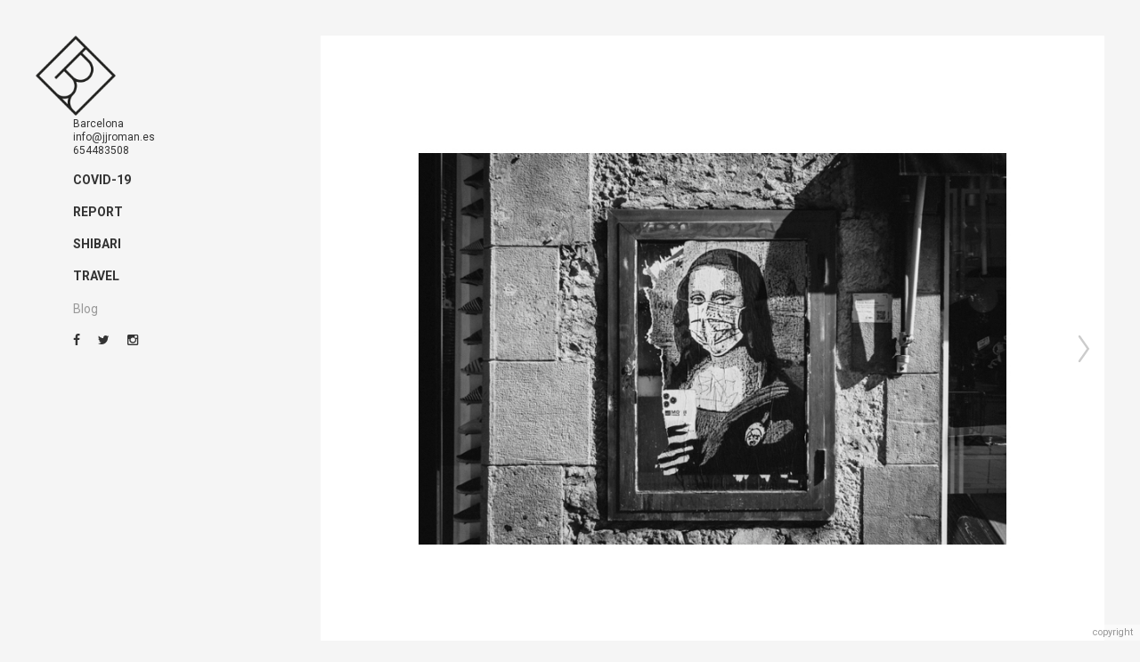

--- FILE ---
content_type: text/html; charset=UTF-8
request_url: http://jjroman.es/quarantine/
body_size: 4920
content:
<!DOCTYPE html>
<html lang="es">
<head>
	<meta charset="UTF-8" />
	<meta name="viewport" content="width=device-width, initial-scale=1, minimum-scale=1.0" />
	<meta name="apple-mobile-web-app-capable" content="yes">
		<link rel="profile" href="http://gmpg.org/xfn/11" />
	<link rel="pingback" href="http://jjroman.es/xmlrpc.php" />
	<title>Quarantine &#8211; JJRomán | Photo</title>
<link rel='dns-prefetch' href='//fonts.googleapis.com' />
<link rel='dns-prefetch' href='//s.w.org' />
<link rel="alternate" type="application/rss+xml" title="JJRomán | Photo &raquo; Feed" href="http://jjroman.es/feed/" />
<link rel="alternate" type="application/rss+xml" title="JJRomán | Photo &raquo; RSS de los comentarios" href="http://jjroman.es/comments/feed/" />
		<script type="text/javascript">
			window._wpemojiSettings = {"baseUrl":"https:\/\/s.w.org\/images\/core\/emoji\/11\/72x72\/","ext":".png","svgUrl":"https:\/\/s.w.org\/images\/core\/emoji\/11\/svg\/","svgExt":".svg","source":{"concatemoji":"http:\/\/jjroman.es\/wp-includes\/js\/wp-emoji-release.min.js?ver=4.9.28"}};
			!function(e,a,t){var n,r,o,i=a.createElement("canvas"),p=i.getContext&&i.getContext("2d");function s(e,t){var a=String.fromCharCode;p.clearRect(0,0,i.width,i.height),p.fillText(a.apply(this,e),0,0);e=i.toDataURL();return p.clearRect(0,0,i.width,i.height),p.fillText(a.apply(this,t),0,0),e===i.toDataURL()}function c(e){var t=a.createElement("script");t.src=e,t.defer=t.type="text/javascript",a.getElementsByTagName("head")[0].appendChild(t)}for(o=Array("flag","emoji"),t.supports={everything:!0,everythingExceptFlag:!0},r=0;r<o.length;r++)t.supports[o[r]]=function(e){if(!p||!p.fillText)return!1;switch(p.textBaseline="top",p.font="600 32px Arial",e){case"flag":return s([55356,56826,55356,56819],[55356,56826,8203,55356,56819])?!1:!s([55356,57332,56128,56423,56128,56418,56128,56421,56128,56430,56128,56423,56128,56447],[55356,57332,8203,56128,56423,8203,56128,56418,8203,56128,56421,8203,56128,56430,8203,56128,56423,8203,56128,56447]);case"emoji":return!s([55358,56760,9792,65039],[55358,56760,8203,9792,65039])}return!1}(o[r]),t.supports.everything=t.supports.everything&&t.supports[o[r]],"flag"!==o[r]&&(t.supports.everythingExceptFlag=t.supports.everythingExceptFlag&&t.supports[o[r]]);t.supports.everythingExceptFlag=t.supports.everythingExceptFlag&&!t.supports.flag,t.DOMReady=!1,t.readyCallback=function(){t.DOMReady=!0},t.supports.everything||(n=function(){t.readyCallback()},a.addEventListener?(a.addEventListener("DOMContentLoaded",n,!1),e.addEventListener("load",n,!1)):(e.attachEvent("onload",n),a.attachEvent("onreadystatechange",function(){"complete"===a.readyState&&t.readyCallback()})),(n=t.source||{}).concatemoji?c(n.concatemoji):n.wpemoji&&n.twemoji&&(c(n.twemoji),c(n.wpemoji)))}(window,document,window._wpemojiSettings);
		</script>
		<style type="text/css">
img.wp-smiley,
img.emoji {
	display: inline !important;
	border: none !important;
	box-shadow: none !important;
	height: 1em !important;
	width: 1em !important;
	margin: 0 .07em !important;
	vertical-align: -0.1em !important;
	background: none !important;
	padding: 0 !important;
}
</style>
<link rel='stylesheet' id='sliderpro-plugin-style-css'  href='http://jjroman.es/wp-content/plugins/sliderpro/public/assets/css/slider-pro.min.css?ver=4.4.0' type='text/css' media='all' />
<link rel='stylesheet' id='solofolio-fonts-css'  href='//fonts.googleapis.com/css?family=Roboto%3A400%2C700&#038;ver=4.9.28' type='text/css' media='all' />
<link rel='stylesheet' id='font-awesome-css'  href='http://jjroman.es/wp-content/themes/solofolio/css/font-awesome.min.css?ver=4.2.0' type='text/css' media='all' />
<link rel='stylesheet' id='solofolio-styles-base-css'  href='http://jjroman.es/wp-content/themes/solofolio/style.css?ver=7.0.98' type='text/css' media='all' />
<style id='solofolio-styles-base-inline-css' type='text/css'>
/* v7.0.98 generated on: 2020-06-10 at 10:05:23 */ html { font-size:14px }body {background-color:#ffffff;color:#333333;font-family:'Roboto';}.header h3,.wrapper h1,.wrapper h2,.wrapper h3{ font-family:'Roboto' }h1, h2, h3, h4, h5, h6 { color:#333333 }a:link,a:visited,.header-location,.woocommerce-page .woocommerce-breadcrumb a { color:#333333}a:hover,a:active,.content-parent .children li:hover a h3,.woocommerce-page .woocommerce-breadcrumb a:hover { color:#999999 }.site-title a {font-family:'Roboto';color:#333333;}.site-title a:hover { color:#999999 }.logo-img a { width:90px }.solofolio-cyclereact-title,.footer { background-color:#ffffff }.header { background-color:#ffffff }.header-meta,.solofolio-cyclereact-controls { font-size:12px }.header-content li a {font-size:14px;line-height:14px;}.header-content h3 {color:#333333;font-size:14px;}.header-content ul a:link,.header-content ul a:visited,.menu-icon, .menu-btn { color:#999999 }.header-content ul a:hover,.header-content ul a:active,.header-content .solofolio-custom-menu h3:hover { color:#333333 }h2.post-title { font-size:20px }h2.post-title,h2.post-title a { color:#333333 }.post-title a:hover { color:#999999 }.post-byline { color:#999999 }.wp-caption-text,.solofolio-cyclereact-caption { color:#999999 }.solofolio-cyclereact-controls a { color:#999999 }.solofolio-cyclereact-controls a:hover,button:hover,button:focus,.form-submit input:hover,.form-submit input:focus { color:#333333}.header .header-content .current-page-ancestor a,.header .header-content .current_page_item a,.header .header-content .current_page_parent a { color:#333333; }.solofolio-cyclereact-sidebar.buttons a:hover,input:focus,input:hover,textarea:focus,button:focus,button:hover { border-color:#333333 }input,textarea,button,.woocommerce-page ul.products li.product a.button,.woocommerce #review_form #respond .form-submit input{border:1px solid #999999;color:#333333;}.blog .fluid-width-video-wrapper,.comments small { color:#999999 }.solofolio-cyclereact-sidebar { max-width:280px }.solofolio-cyclereact-sidebar.buttons a {height:30px;font-size:16.5px;line-height:30px;width:30px;}.solofolio-cyclereact-sidebar.buttons .fa { line-height:30px }.entry .post-meta,.entry p,.entry .tag-links,.pagination-nav,.centered-content .more-link,.centered-content .wrapper pre,.centered-content .wrapper dl,.centered-content .wrapper ol,.centered-content .wrapper ul,.centered-content .wrapper address,.centered-content .wrapper table,.centered-content .wrapper h1,.centered-content .wrapper h2,.centered-content .wrapper h3,.centered-content .wrapper h4,.centered-content .wrapper h5,.centered-content .wrapper h6 { max-width:600px }@media (min-width:1025px) {.horizon .header-content h3 { line-height:14px }.horizon .solofolio-cyclereact-sidebar.buttons a { border:1px solid #999999 }.horizon .wrapper {bottom:40px;top:80px;right:40px;left:40px;}.horizon .logo { width:90px }.horizon.admin-bar.page .wrapper { top:117px }.horizon .logo { padding-left:40px }.horizon .header-content { padding-right:40px }.horizon .solofolio-cyclereact-title {padding-top:85px;padding-right:20px;padding-bottom:40px;}.horizon .solofolio-cyclereact-sidebar {top:80px;right:40px;}.horizon .solofolio-cyclereact-stage,.horizon .solofolio-cyclereact-title { right:300px }.horizon .solofolio-cyclereact-thumbs {top:35px;padding:40px;}.horizon.page-template-story-php .wrapper { margin-top:-40px }.horizon.page-template-story-php .vert-scroll-full {margin-left:-40px;margin-right:-40px;}}.solofolio-cyclereact-sidebar.buttons a { border:1px solid #999999 }@media (min-width:1025px) {.heights .wrapper {bottom:40px;left:40px;right:40px;top:40px;}.heights .header { width:360px }.heights .header-inner { width:280px }.heights .admin-bar.page .wrapper { top:72px}.heights .admin-bar.page .solofolio-cyclereact-thumbs { padding-top:62px }.heights .solofolio-cyclereact-sidebar {bottom:40px;left:40px;}.heights .solofolio-cyclereact-thumbs,.heights .solofolio-cyclereact-title { padding:40px }.heights .solofolio-cyclereact-thumbs { padding-top:30px }.heights .header-inner {left:40px;top:40px;bottom:40px;}.heights.page-template-story-php .pushy .header-inner { width:280px }.heights.page-template-story-php .pushy-left {-webkit-transform:translate3d(-360px,0,0);-moz-transform:translate3d(-360px,0,0);-ms-transform:translate3d(-360px,0,0);-o-transform:translate3d(-360px,0,0);transform:translate3d(-360px,0,0);}.heights.page-template-story-php .vert-scroll {padding-left:40px;padding-right:40px;}.heights .wrapper {left:360px;}@media only screen and (min-width:2000px) {.centered-content.blog.heights .wrapper,.centered-content.page-template-about-php.heights .wrapper,.centered-content.page-template-parent-php.heights .wrapper {left:40px;}}}.heights .wrapper { left:360px }.heights .solofolio-cyclereact-stage,.heights .solofolio-cyclereact-thumbs,.heights .solofolio-cyclereact-title { left:320px !important }
</style>
<link rel='stylesheet' id='solofolio-styles-custom-css'  href='http://jjroman.es/wp-content/themes/solofolio/css/custom.css?ver=4.2.0' type='text/css' media='all' />
<script type='text/javascript' src='http://jjroman.es/wp-includes/js/jquery/jquery.js?ver=1.12.4'></script>
<script type='text/javascript' src='http://jjroman.es/wp-includes/js/jquery/jquery-migrate.min.js?ver=1.4.1'></script>
<link rel='https://api.w.org/' href='http://jjroman.es/wp-json/' />
<link rel="EditURI" type="application/rsd+xml" title="RSD" href="http://jjroman.es/xmlrpc.php?rsd" />
<link rel="wlwmanifest" type="application/wlwmanifest+xml" href="http://jjroman.es/wp-includes/wlwmanifest.xml" /> 
<meta name="generator" content="WordPress 4.9.28" />
<link rel="canonical" href="http://jjroman.es/quarantine/" />
<link rel='shortlink' href='http://jjroman.es/?p=1331' />
<link rel="alternate" type="application/json+oembed" href="http://jjroman.es/wp-json/oembed/1.0/embed?url=http%3A%2F%2Fjjroman.es%2Fquarantine%2F" />
<link rel="alternate" type="text/xml+oembed" href="http://jjroman.es/wp-json/oembed/1.0/embed?url=http%3A%2F%2Fjjroman.es%2Fquarantine%2F&#038;format=xml" />
		<style type="text/css" id="wp-custom-css">
			
.header .header-inner .header-meta,
.header .header-inner .header-content {

	margin-left: 42px;
}

@media only screen and (max-width: 1024px) {

.header .header-inner .header-meta,
.header .header-inner .header-content {

	margin-left: 0;
}
}

.lazy-hidden {
    opacity:1;
}

.sp-next-arrow:after, 
.sp-next-arrow:before, 
.sp-previous-arrow:after, 
.sp-previous-arrow:before {

    background-color: #ccc;
}

.slider-pro {
    margin: 0 auto 0 0;
}

.header .header-inner .header-content .sidebar-widget h3 {

	margin-bottom: 10px;
}		</style>
	</head>
<body class="page-template-default page page-id-1331 heights">
<div class="header pushy pushy-left">
	<div class="header-inner">
					<div class="logo logo-img">
				<a href="http://jjroman.es/"
					 title="JJRomán | Photo"
					 rel="home">
					 <img src="http://jjroman.es/wp-content/uploads/2017/01/jj_aa.png"
					 			alt="JJRomán | Photo" />
				</a>
			</div>
				<div class="header-meta">
							<div class="header-location">
					Barcelona				</div>
							<div class="header-email">
					<a href="mailto:info@jjroman.es">
						info@jjroman.es					</a>
				</div>
							<div class="header-phone">
					<a href="tel:654483508">654483508</a>
				</div>
					</div>
		<a class='menu-icon'>Menu <i class="fa fa-bars"></i></a>
		<div class="header-content">
			<div class="sidebar-widget"><h3>COVID-19</h3><div class="menu-coronavirus-container"><ul id="menu-coronavirus" class="menu"><li id="menu-item-1334" class="menu-item menu-item-type-post_type menu-item-object-page current-menu-item page_item page-item-1331 current_page_item menu-item-1334"><a href="http://jjroman.es/quarantine/">Quarantine</a></li>
<li id="menu-item-1358" class="menu-item menu-item-type-post_type menu-item-object-page menu-item-1358"><a href="http://jjroman.es/fase-0/">Fase 0</a></li>
<li id="menu-item-1384" class="menu-item menu-item-type-post_type menu-item-object-page menu-item-1384"><a href="http://jjroman.es/fase-1/">Fase 1</a></li>
</ul></div></div><div class="sidebar-widget"><h3>Report</h3><div class="menu-report-container"><ul id="menu-report" class="menu"><li id="menu-item-919" class="menu-item menu-item-type-post_type menu-item-object-page menu-item-919"><a href="http://jjroman.es/erotic-fest/">Erotic Fest</a></li>
<li id="menu-item-918" class="menu-item menu-item-type-post_type menu-item-object-page menu-item-918"><a href="http://jjroman.es/sports/">Sports</a></li>
<li id="menu-item-917" class="menu-item menu-item-type-post_type menu-item-object-page menu-item-917"><a href="http://jjroman.es/seville/">Sevilla</a></li>
<li id="menu-item-916" class="menu-item menu-item-type-post_type menu-item-object-page menu-item-916"><a href="http://jjroman.es/alicante/">Alicante</a></li>
</ul></div></div><div class="sidebar-widget"><h3>Shibari</h3><div class="menu-shibari-container"><ul id="menu-shibari" class="menu"><li id="menu-item-942" class="menu-item menu-item-type-post_type menu-item-object-page menu-item-942"><a href="http://jjroman.es/akemi/">Akemi</a></li>
</ul></div></div><div class="sidebar-widget"><h3>Travel</h3><div class="menu-travel-container"><ul id="menu-travel" class="menu"><li id="menu-item-929" class="menu-item menu-item-type-post_type menu-item-object-page menu-item-929"><a href="http://jjroman.es/japan/">Japan</a></li>
<li id="menu-item-928" class="menu-item menu-item-type-post_type menu-item-object-page menu-item-928"><a href="http://jjroman.es/costa-rica/">Costa Rica</a></li>
<li id="menu-item-984" class="menu-item menu-item-type-post_type menu-item-object-page menu-item-984"><a href="http://jjroman.es/mexico/">México</a></li>
</ul></div></div><div class="sidebar-widget"><div class="menu-blog-container"><ul id="menu-blog" class="menu"><li id="menu-item-1016" class="menu-item menu-item-type-post_type menu-item-object-page menu-item-1016"><a href="http://jjroman.es/blog/">Blog</a></li>
</ul></div></div><div class="sidebar-widget"><div class="solofolio-social"><a target="_blank" href="http://www.facebook.com/paelladepixels"><i class="fa fa-facebook"></i></a><a target="_blank" href="http://www.twitter.com/jjr0man"><i class="fa fa-twitter"></i></a><a target="_blank" href="http://www.instagram.com/paelladepixels"><i class="fa fa-instagram"></i></a></div></div>		</div>
	</div>
</div>
<div class="site-overlay"></div>
<a class='menu-btn'><i class="fa fa-bars"></i> menu</a>
<div class="wrapper">

<div class="content-page">
	  	  		
<div id="slider-pro-17" class="slider-pro sp-no-js" style="width: 1000px; height: 800px;">
	<div class="sp-slides">
		
		<div class="sp-slide">
			<img class="sp-image" src="http://jjroman.es/wp-content/plugins/sliderpro/public/assets/css/images/blank.gif" data-src="http://jjroman.es/wp-content/uploads/2020/06/01_01.jpg" width="1000" height="800" />
			
		</div>
		<div class="sp-slide">
			<img class="sp-image" src="http://jjroman.es/wp-content/plugins/sliderpro/public/assets/css/images/blank.gif" data-src="http://jjroman.es/wp-content/uploads/2020/06/01_04.jpg" width="1000" height="800" />
			
		</div>
		<div class="sp-slide">
			<img class="sp-image" src="http://jjroman.es/wp-content/plugins/sliderpro/public/assets/css/images/blank.gif" data-src="http://jjroman.es/wp-content/uploads/2020/06/01_03.jpg" width="1000" height="800" />
			
		</div>
		<div class="sp-slide">
			<img class="sp-image" src="http://jjroman.es/wp-content/plugins/sliderpro/public/assets/css/images/blank.gif" data-src="http://jjroman.es/wp-content/uploads/2020/06/01_02.jpg" width="1000" height="800" />
			
		</div>
		<div class="sp-slide">
			<img class="sp-image" src="http://jjroman.es/wp-content/plugins/sliderpro/public/assets/css/images/blank.gif" data-src="http://jjroman.es/wp-content/uploads/2020/06/01_05.jpg" width="1000" height="800" />
			
		</div>
		<div class="sp-slide">
			<img class="sp-image" src="http://jjroman.es/wp-content/plugins/sliderpro/public/assets/css/images/blank.gif" data-src="http://jjroman.es/wp-content/uploads/2020/06/01_06.jpg" width="1000" height="800" />
			
		</div>
		<div class="sp-slide">
			<img class="sp-image" src="http://jjroman.es/wp-content/plugins/sliderpro/public/assets/css/images/blank.gif" data-src="http://jjroman.es/wp-content/uploads/2020/06/01_07.jpg" width="1000" height="800" />
			
		</div>
		<div class="sp-slide">
			<img class="sp-image" src="http://jjroman.es/wp-content/plugins/sliderpro/public/assets/css/images/blank.gif" data-src="http://jjroman.es/wp-content/uploads/2020/06/01_08.jpg" width="1000" height="800" />
			
		</div>
		<div class="sp-slide">
			<img class="sp-image" src="http://jjroman.es/wp-content/plugins/sliderpro/public/assets/css/images/blank.gif" data-src="http://jjroman.es/wp-content/uploads/2020/06/01_09.jpg" width="1000" height="800" />
			
		</div>
		<div class="sp-slide">
			<img class="sp-image" src="http://jjroman.es/wp-content/plugins/sliderpro/public/assets/css/images/blank.gif" data-src="http://jjroman.es/wp-content/uploads/2020/06/01_10.jpg" width="1000" height="800" />
			
		</div>
		<div class="sp-slide">
			<img class="sp-image" src="http://jjroman.es/wp-content/plugins/sliderpro/public/assets/css/images/blank.gif" data-src="http://jjroman.es/wp-content/uploads/2020/06/01_11.jpg" width="1000" height="800" />
			
		</div>
		<div class="sp-slide">
			<img class="sp-image" src="http://jjroman.es/wp-content/plugins/sliderpro/public/assets/css/images/blank.gif" data-src="http://jjroman.es/wp-content/uploads/2020/06/01_12.jpg" width="1000" height="800" />
			
		</div>
		<div class="sp-slide">
			<img class="sp-image" src="http://jjroman.es/wp-content/plugins/sliderpro/public/assets/css/images/blank.gif" data-src="http://jjroman.es/wp-content/uploads/2020/06/01_13.jpg" width="1000" height="800" />
			
		</div>
		<div class="sp-slide">
			<img class="sp-image" src="http://jjroman.es/wp-content/plugins/sliderpro/public/assets/css/images/blank.gif" data-src="http://jjroman.es/wp-content/uploads/2020/06/01_14.jpg" width="1000" height="800" />
			
		</div>
		<div class="sp-slide">
			<img class="sp-image" src="http://jjroman.es/wp-content/plugins/sliderpro/public/assets/css/images/blank.gif" data-src="http://jjroman.es/wp-content/uploads/2020/06/01_15.jpg" width="1000" height="800" />
			
		</div>
		<div class="sp-slide">
			<img class="sp-image" src="http://jjroman.es/wp-content/plugins/sliderpro/public/assets/css/images/blank.gif" data-src="http://jjroman.es/wp-content/uploads/2020/06/01_16.jpg" width="1000" height="800" />
			
		</div>
		<div class="sp-slide">
			<img class="sp-image" src="http://jjroman.es/wp-content/plugins/sliderpro/public/assets/css/images/blank.gif" data-src="http://jjroman.es/wp-content/uploads/2020/06/01_17.jpg" width="1000" height="800" />
			
		</div>
	</div>
</div>
  		</div>

</div>

<div class="footer">
  <span class="copyright-label">copyright</span>
  <div class="copyright-hidden">
      </div>
</div>

<!-- analytics-code google analytics tracking code --><script>
	(function(i,s,o,g,r,a,m){i['GoogleAnalyticsObject']=r;i[r]=i[r]||function(){
			(i[r].q=i[r].q||[]).push(arguments)},i[r].l=1*new Date();a=s.createElement(o),
		m=s.getElementsByTagName(o)[0];a.async=1;a.src=g;m.parentNode.insertBefore(a,m)
	})(window,document,'script','//www.google-analytics.com/analytics.js','ga');

	ga('create', 'UA-40165078-1', 'auto');
	ga('send', 'pageview');

</script><!--  --><script type='text/javascript' src='http://jjroman.es/wp-content/themes/solofolio/js/matchmedia.js?ver=7.0.98'></script>
<script type='text/javascript' src='http://jjroman.es/wp-content/themes/solofolio/js/lazy-load.js?ver=7.0.98'></script>
<script type='text/javascript' src='http://jjroman.es/wp-content/themes/solofolio/js/jquery.fitvids.js?ver=7.0.98'></script>
<script type='text/javascript' src='http://jjroman.es/wp-content/themes/solofolio/js/pushy.js?ver=7.0.98'></script>
<script type='text/javascript' src='http://jjroman.es/wp-content/themes/solofolio/js/blink_sdk.js?ver=7.0.98'></script>
<script type='text/javascript'>
/* <![CDATA[ */
var solofolioBase = {"layoutMode":"heights"};
/* ]]> */
</script>
<script type='text/javascript' src='http://jjroman.es/wp-content/themes/solofolio/js/solofolio-base.js?ver=7.0.98'></script>
<script type='text/javascript' src='http://jjroman.es/wp-content/themes/solofolio/js/menu.js?ver=7.0.98'></script>
<script type='text/javascript' src='http://jjroman.es/wp-includes/js/wp-embed.min.js?ver=4.9.28'></script>
<script type='text/javascript' src='http://jjroman.es/wp-content/plugins/sliderpro/public/assets/js/jquery.sliderPro.min.js?ver=4.4.0'></script>

<script type="text/javascript">
	jQuery( document ).ready(function( $ ) {
		$( "#slider-pro-17" ).sliderPro({
			width: 1000,
			height: 800,
			imageScaleMode: 'exact',
			centerImage: false,
			loop: false,
			autoplay: false,
			arrows: true,
			fadeArrows: false,
			buttons: false,
			thumbnailImageSize: 'thumbnail'
		});

	});
</script>


</body>
</html>


--- FILE ---
content_type: text/css
request_url: http://jjroman.es/wp-content/themes/solofolio/css/custom.css?ver=4.2.0
body_size: 106
content:


body {

	background-color: #f5f5f5;
}

.header {

	background-color: transparent;
}

.sp-arrow {

	width: 5px;
}

--- FILE ---
content_type: application/javascript
request_url: http://jjroman.es/wp-content/themes/solofolio/js/menu.js?ver=7.0.98
body_size: 198
content:

	(function($) {

		function toggleSubMenu(Level) {

			$(this)
			.siblings('div')
			.toggle(500);
		}

		$('.header-content .sidebar-widget h3')
		.css({
			cursor: 'pointer'
		})
		.on('click', toggleSubMenu)
		.siblings('div')
		.hide();

	})(jQuery);

--- FILE ---
content_type: text/plain
request_url: https://www.google-analytics.com/j/collect?v=1&_v=j102&a=1933184095&t=pageview&_s=1&dl=http%3A%2F%2Fjjroman.es%2Fquarantine%2F&ul=en-us%40posix&dt=Quarantine%20%E2%80%93%20JJRom%C3%A1n%20%7C%20Photo&sr=1280x720&vp=1280x720&_u=IEBAAEABAAAAACAAI~&jid=340965020&gjid=520615409&cid=2118054390.1768920813&tid=UA-40165078-1&_gid=582108096.1768920813&_r=1&_slc=1&z=1063365360
body_size: -283
content:
2,cG-N6JRF8L367

--- FILE ---
content_type: application/javascript
request_url: http://jjroman.es/wp-content/themes/solofolio/js/solofolio-base.js?ver=7.0.98
body_size: 487
content:
/*global jQuery */
/*!
* SoloFolio base JS
*
* By Joel Hawksley, included with SoloFolio Theme
*/
jQuery(window).load(function(){
  jQuery(".wrapper").fitVids();

  jQuery("img.lazy").unveil(1200, function() {
    jQuery(this).load(function() {
      this.style.opacity = 1;
    });
  });
});

jQuery(document).ready(function() {
  jQuery('.solofolio-custom-menu h3').click(function(e){
    var $target = jQuery(e.target).closest('.solofolio-custom-menu');

    if ($target.hasClass('visible')) {
      $target.removeClass('visible').find('ul').hide();
    } else {
      jQuery('.solofolio-custom-menu').removeClass('visible').find('ul').hide();
      $target.addClass('visible').find('ul').toggle();
    }
  });

  jQuery('.menu-icon').click(function(){
    jQuery(".header-content").toggle();
    jQuery(this).toggleClass("active");
  });

  /* Open menu containing sub-page */
  if (solofolioBase.layoutMode == "heights") {
    jQuery('.solofolio-custom-menu .menu').has('.current_page_item').show().addClass('visible');
  }
});

